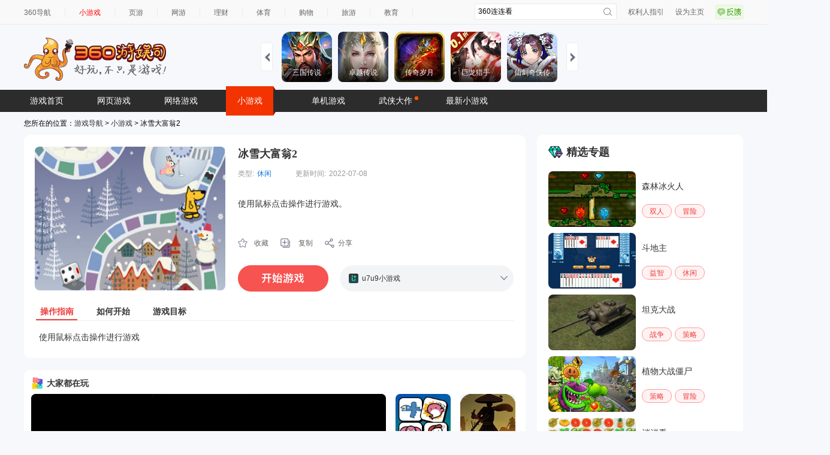

--- FILE ---
content_type: text/html
request_url: https://show-g.mediav.com/s?scheme=https&of=4&newf=1&type=1&showid=8kLSOY&uid=&refurl=&mid=&asc=&reqtimes=1&impct=2&jsonp=QWJsonp1769752934107
body_size: 162
content:
(function(){
var json={};
window['QWJsonp1769752934107'](json);
})();

--- FILE ---
content_type: application/javascript
request_url: https://fun.em0bu.cn/ssp/47/1298/src/settings.js
body_size: 484
content:
window._CCSettings={platform:"web-mobile",groupList:["game","ui","energy","player","ai","dmSword","OutLine","step"],collisionMatrix:[[true,false,true,true,null,null,true],[false,false,null,null,null,null,true],[true,false,false,true,false,true,true,true],[true,false,true,false,true,true,true],[false,false,false,true,true,true,true],[false,false,true,true,true,false,true],[true,true,true,true,true,true,true],[false,false,true,false,false,false,false,false]],hasResourcesBundle:true,hasStartSceneBundle:false,remoteBundles:[],subpackages:[],launchScene:"db://assets/mainScenes/start.fire",orientation:"",jsList:[]};